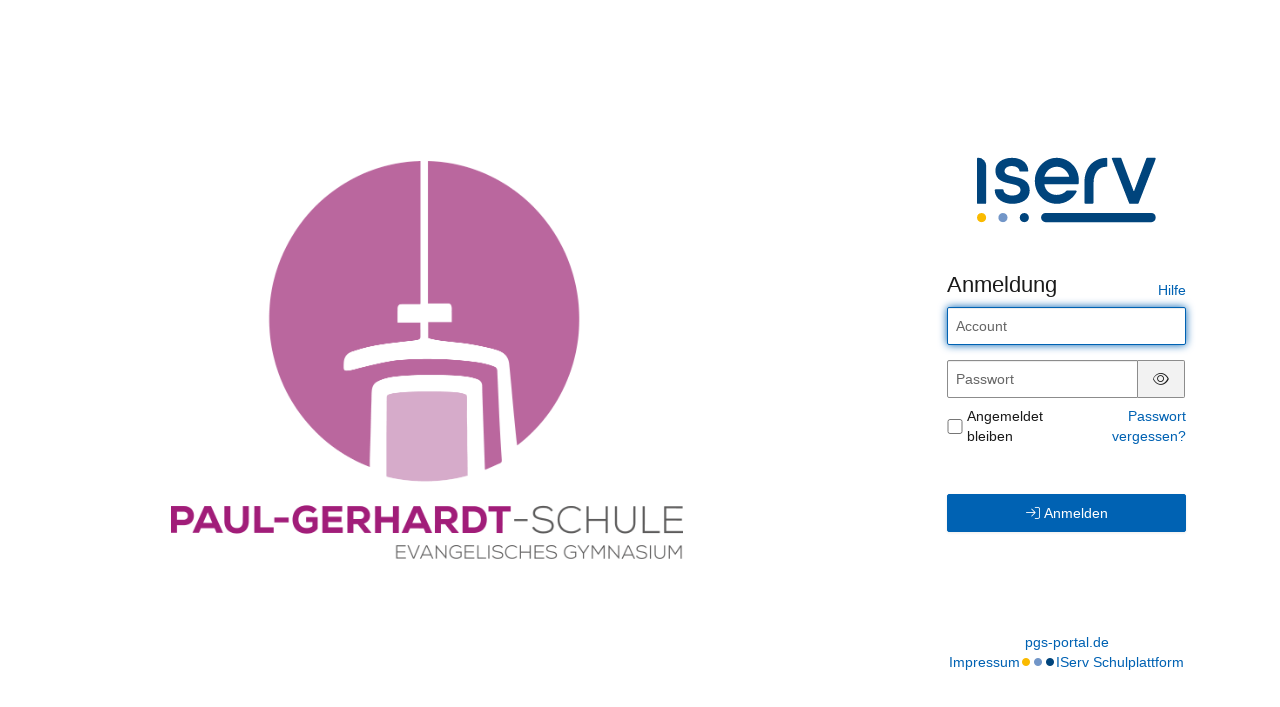

--- FILE ---
content_type: text/css; charset=UTF-8
request_url: https://pgs-portal.de/iserv/auth/login/background.%239b9b9b.css
body_size: 162
content:
body, body.light-theme {
    --lightness: 70%;
}

body.dark-theme {
    --lightness: 25%;
}

@media (prefers-color-scheme: dark) {
  body, body.dark-theme {
    --lightness: 25%;
  }

  body.light-theme {
    --lightness: 70%;
  }
}

.dynamic-color-overlay {
    background: hsl(from #9b9b9b h s var(--lightness));
}